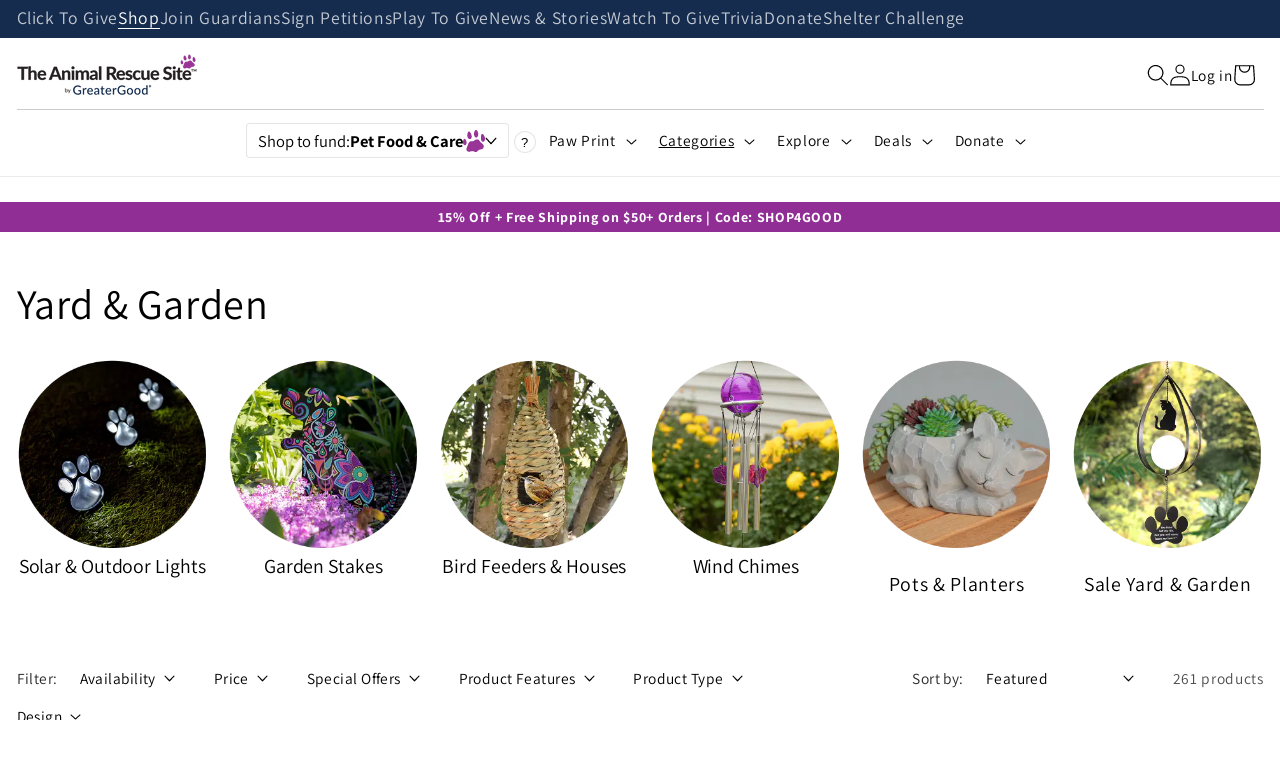

--- FILE ---
content_type: text/css
request_url: https://theanimalrescuesite.com/cdn/shop/t/57/assets/quantity-popover.css?v=153075665213740339621713370918
body_size: 82
content:
quantity-popover{position:relative;display:block}quantity-popover volume-pricing li:nth-child(odd){background:rgba(var(--color-foreground),.03)}quantity-popover volume-pricing li{font-size:1.4rem;letter-spacing:.06rem;padding:.6rem .8rem;display:flex;justify-content:space-between}.quantity-popover__info.global-settings-popup{width:100%;z-index:2;position:absolute;background-color:rgb(var(--color-background));max-width:36rem}.quantity-popover__info .button-close,.variant-remove-total quick-order-list-remove-all-button .button,.quick-order-list-total__confirmation quick-order-list-remove-all-button .button,quantity-popover quick-order-list-remove-button .button{--shadow-opacity: 0;--border-opacity: 0}.quantity-popover__info-button{display:flex;align-items:center;margin:0 .4rem 0 0;min-width:1.5rem;min-height:1.5rem;--shadow-opacity: 0;--border-opacity: 0}.quantity-popover__info-button--icon-with-label{align-items:flex-start;text-align:left}.quantity-popover__info-button--icon-with-label svg{flex-shrink:0}.quantity-popover__info-button--open{text-decoration:underline}.quantity-popover__info-button span{padding-left:1rem}@media screen and (max-width: 989px){.quantity-popover__info.global-settings-popup{left:0}.quantity-popover__info-button{padding-left:0}}.quantity-popover__info .quantity__rules{margin-top:1.2rem;margin-bottom:1rem}.quantity-popover__info .volume-pricing-label{display:block;margin-left:1.2rem;margin-top:1.2rem;font-size:1.2rem}.quantity-popover__info .button{width:3.2rem;height:3.2rem;position:absolute;top:.4rem;right:0;padding:0 1.2rem 0 0;display:flex;justify-content:flex-end}.quantity-popover__info .volume-pricing-label~.button{top:-.2rem}.quantity-popover__info .button .icon{width:1.5rem;height:1.5rem}quantity-popover volume-pricing{margin-top:1.2rem;display:block}quantity-popover .quantity__rules span:first-of-type{display:block}.quantity-popover-container{display:flex;padding:.5rem .5rem .5rem 0}.quantity-popover-container:not(.quantity-popover-container--hover){align-items:center}@media screen and (min-width: 990px){.quantity-popover-container--hover:hover{background-color:rgba(var(--color-foreground),.03);border-radius:var(--inputs-radius-outset)}.quantity-popover-container--empty{margin-right:2.7rem}.quantity-popover__info.global-settings-popup{width:27rem}.quantity-popover-container{width:auto;max-width:20rem}.quantity-popover__info.global-settings-popup{transform:translateY(1rem)}}quantity-popover:has(.quantity__input:focus-visible) .quantity-popover__info{display:block}quantity-popover .quantity{background:rgb(var(--color-background))}quantity-popover .quantity__rules{margin-left:.8rem}quantity-popover .quantity__rules .divider:nth-child(2):before{content:none}quantity-popover .quantity__button:not(:focus-visible):not(.focused),quantity-popover .quantity__input:not(:focus-visible):not(.focused){background-color:initial}
/*# sourceMappingURL=/cdn/shop/t/57/assets/quantity-popover.css.map?v=153075665213740339621713370918 */


--- FILE ---
content_type: text/css
request_url: https://a.shgcdn2.com/css-2025-08-04-5653/68c083e01549c22c56148dc8_68c083e01549c22c56148dd4.css
body_size: 3279
content:
.shg-row{display:flex;flex-wrap:wrap;min-height:inherit;max-height:inherit;justify-content:space-between}.shg-row>*{min-height:inherit;max-height:inherit}[class*=shg-c-xs],[class*=shg-c-sm],[class*=shg-c-md],[class*=shg-c-lg]{position:relative}.shg-row>div:empty{display:block}@media (min-width: 0px){[id="s-58e216a8-74cd-4efb-9000-d9b54fbfab76"]>.shg-row>.shg-c-xs-6{width:calc(50% - 10.0px)}}@media (min-width: 768px){[id="s-58e216a8-74cd-4efb-9000-d9b54fbfab76"]>.shg-row>.shg-c-sm-2{width:calc(16.666666666666668% - 16.666666666666668px)}}@media (min-width: 992px){[id="s-58e216a8-74cd-4efb-9000-d9b54fbfab76"]>.shg-row>.shg-c-md-2{width:calc(16.666666666666668% - 16.666666666666668px)}}@media (min-width: 1200px){[id="s-58e216a8-74cd-4efb-9000-d9b54fbfab76"]>.shg-row>.shg-c-lg-2{width:calc(16.666666666666668% - 16.666666666666668px)}}.shg-box{position:relative;display:flex;width:100%;flex-direction:column;flex:1 1 auto}.shg-box>.shg-box-content{z-index:4;position:relative}.shg-box-vertical-align-wrapper,.shg-box-vertical-center-wrapper{display:flex;width:100%}.shg-box-vertical-align-top{justify-content:flex-start}.shg-box-vertical-align-center,.shg-box-vertical-center{justify-content:center}.shg-box-vertical-align-bottom{justify-content:flex-end}.shg-box-overlay{position:absolute;top:0;left:0;right:0;bottom:0;z-index:3;pointer-events:none}.shg-box-video-wrapper{position:absolute;top:0;left:0;right:0;bottom:0;overflow:hidden}#s-aa198d35-7818-4112-bfb2-cee0c8369676{min-height:50px}#s-aa198d35-7818-4112-bfb2-cee0c8369676>.shg-box-overlay{background-color:#fff;opacity:0;display:block}#s-aa198d35-7818-4112-bfb2-cee0c8369676{cursor:pointer}#s-aa198d35-7818-4112-bfb2-cee0c8369676.shg-box.shg-c{justify-content:center}.shg-align-container{box-sizing:border-box}.shg-image-content-wrapper{position:relative;height:100%;width:100%}.shogun-image-container.shg-align-left{text-align:left}.shogun-image-container.shg-align-center{text-align:center}.shogun-image-container.shg-align-right{text-align:right}.shogun-image-linked{cursor:pointer}.shogun-image-overlay{position:absolute;top:0;left:0;bottom:0;right:0;display:flex;flex-direction:column;padding:20px;align-items:center;justify-content:center;pointer-events:none}.shogun-image-overlay.shg-top-left{align-items:flex-start;justify-content:flex-start}.shogun-image-overlay.shg-top-center{align-items:flex-start;justify-content:center}.shogun-image-overlay.shg-top-right{align-items:flex-start;justify-content:flex-end}.shogun-image-overlay.shg-middle-left{align-items:center;justify-content:flex-start}.shogun-image-overlay.shg-middle-center{align-items:center;justify-content:center}.shogun-image-overlay.shg-middle-right{align-items:center;justify-content:flex-end}.shogun-image-overlay.shg-bottom-left{align-items:flex-end;justify-content:flex-start}.shogun-image-overlay.shg-bottom-center{align-items:flex-end;justify-content:center}.shogun-image-overlay.shg-bottom-right{align-items:flex-end;justify-content:flex-end}.shogun-image-overlay p{margin:0;padding:0;line-height:normal}.shogun-image-cover{-o-object-fit:cover;object-fit:cover;font-family:"object-fit: cover;";width:100%}.shogun-image-contain{font-family:"object-fit: contain;";-o-object-fit:contain;object-fit:contain;width:100%}.shogun-image-link{display:block;min-height:inherit;max-height:inherit;height:inherit;position:relative}img.shogun-image{display:block;margin:0 auto;max-width:100%}.shg-imageV2-content{text-align:initial}.shogun-image-content{display:flex;flex-direction:column;position:absolute;top:50%;left:50%;transform:translate(-50%, -50%);z-index:10;min-width:100%;min-height:100%;align-items:stretch}.shogun-image-content-linked,.shogun-image-content-not-linked{pointer-events:none}.shogun-image-content-not-linked>div{pointer-events:auto}.shogun-image-content-linked a,.shogun-image-content-linked button,.shogun-image-content-linked iframe,.shogun-image-content-linked .shg-box-linked{pointer-events:auto}.shogun-image-content-top{align-items:flex-start}.shogun-image-content-center{align-items:center}.shogun-image-content-bottom{align-items:flex-end}.shg-image-content-wrapper .shogun-image.hover~*{z-index:1}.shogun-image-content>*{flex-shrink:0;width:100%}#s-b5bb239d-a73d-4c89-8e7b-8bbdeabe0e1f{max-width:300px;text-align:center}#s-b5bb239d-a73d-4c89-8e7b-8bbdeabe0e1f{margin:0 !important;overflow:visible}#s-b5bb239d-a73d-4c89-8e7b-8bbdeabe0e1f-root{position:relative;display:grid;grid-template-columns:1fr;grid-template-rows:1fr;grid-column-gap:0px;grid-row-gap:0px;overflow:visible}.shg-image-margin-container-s-b5bb239d-a73d-4c89-8e7b-8bbdeabe0e1f{overflow:visible;grid-column:1;grid-row:1}.shg-image-content-margin-container-s-b5bb239d-a73d-4c89-8e7b-8bbdeabe0e1f{pointer-events:none;grid-column:1;grid-row:1}img.s-b5bb239d-a73d-4c89-8e7b-8bbdeabe0e1f.shogun-image{max-height:300px}.s-b5bb239d-a73d-4c89-8e7b-8bbdeabe0e1f .shogun-image-content{justify-content:center}.s-b5bb239d-a73d-4c89-8e7b-8bbdeabe0e1f.shg-align-container{display:flex;justify-content:center}.s-b5bb239d-a73d-4c89-8e7b-8bbdeabe0e1f.shogun-image-container{display:inline-block;box-sizing:border-box}#s-b5bb239d-a73d-4c89-8e7b-8bbdeabe0e1f.shogun-image{box-sizing:border-box}@media (min-width: 1200px){#s-b5bb239d-a73d-4c89-8e7b-8bbdeabe0e1f{margin:0 !important;overflow:visible}#s-b5bb239d-a73d-4c89-8e7b-8bbdeabe0e1f-root{position:relative;display:grid;grid-template-columns:1fr;grid-template-rows:1fr;grid-column-gap:0px;grid-row-gap:0px;overflow:visible}.shg-image-margin-container-s-b5bb239d-a73d-4c89-8e7b-8bbdeabe0e1f{overflow:visible;grid-column:1;grid-row:1}.shg-image-content-margin-container-s-b5bb239d-a73d-4c89-8e7b-8bbdeabe0e1f{pointer-events:none;grid-column:1;grid-row:1}img.s-b5bb239d-a73d-4c89-8e7b-8bbdeabe0e1f.shogun-image{max-height:300px}.s-b5bb239d-a73d-4c89-8e7b-8bbdeabe0e1f .shogun-image-content{justify-content:center}.s-b5bb239d-a73d-4c89-8e7b-8bbdeabe0e1f.shg-align-container{display:flex;justify-content:center}.s-b5bb239d-a73d-4c89-8e7b-8bbdeabe0e1f.shogun-image-container{display:inline-block;box-sizing:border-box}#s-b5bb239d-a73d-4c89-8e7b-8bbdeabe0e1f.shogun-image{box-sizing:border-box}}@media (min-width: 992px) and (max-width: 1199px){#s-b5bb239d-a73d-4c89-8e7b-8bbdeabe0e1f{margin:0 !important;overflow:visible}#s-b5bb239d-a73d-4c89-8e7b-8bbdeabe0e1f-root{position:relative;display:grid;grid-template-columns:1fr;grid-template-rows:1fr;grid-column-gap:0px;grid-row-gap:0px;overflow:visible}.shg-image-margin-container-s-b5bb239d-a73d-4c89-8e7b-8bbdeabe0e1f{overflow:visible;grid-column:1;grid-row:1}.shg-image-content-margin-container-s-b5bb239d-a73d-4c89-8e7b-8bbdeabe0e1f{pointer-events:none;grid-column:1;grid-row:1}img.s-b5bb239d-a73d-4c89-8e7b-8bbdeabe0e1f.shogun-image{max-height:300px}.s-b5bb239d-a73d-4c89-8e7b-8bbdeabe0e1f .shogun-image-content{justify-content:center}.s-b5bb239d-a73d-4c89-8e7b-8bbdeabe0e1f.shg-align-container{display:flex;justify-content:center}.s-b5bb239d-a73d-4c89-8e7b-8bbdeabe0e1f.shogun-image-container{display:inline-block;box-sizing:border-box}#s-b5bb239d-a73d-4c89-8e7b-8bbdeabe0e1f.shogun-image{box-sizing:border-box}}@media (min-width: 768px) and (max-width: 991px){#s-b5bb239d-a73d-4c89-8e7b-8bbdeabe0e1f{margin:0 !important;overflow:visible}#s-b5bb239d-a73d-4c89-8e7b-8bbdeabe0e1f-root{position:relative;display:grid;grid-template-columns:1fr;grid-template-rows:1fr;grid-column-gap:0px;grid-row-gap:0px;overflow:visible}.shg-image-margin-container-s-b5bb239d-a73d-4c89-8e7b-8bbdeabe0e1f{overflow:visible;grid-column:1;grid-row:1}.shg-image-content-margin-container-s-b5bb239d-a73d-4c89-8e7b-8bbdeabe0e1f{pointer-events:none;grid-column:1;grid-row:1}img.s-b5bb239d-a73d-4c89-8e7b-8bbdeabe0e1f.shogun-image{max-height:300px}.s-b5bb239d-a73d-4c89-8e7b-8bbdeabe0e1f .shogun-image-content{justify-content:center}.s-b5bb239d-a73d-4c89-8e7b-8bbdeabe0e1f.shg-align-container{display:flex;justify-content:center}.s-b5bb239d-a73d-4c89-8e7b-8bbdeabe0e1f.shogun-image-container{display:inline-block;box-sizing:border-box}#s-b5bb239d-a73d-4c89-8e7b-8bbdeabe0e1f.shogun-image{box-sizing:border-box}}@media (max-width: 767px){#s-b5bb239d-a73d-4c89-8e7b-8bbdeabe0e1f{margin:0 !important;overflow:visible}#s-b5bb239d-a73d-4c89-8e7b-8bbdeabe0e1f-root{position:relative;display:grid;grid-template-columns:1fr;grid-template-rows:1fr;grid-column-gap:0px;grid-row-gap:0px;overflow:visible}.shg-image-margin-container-s-b5bb239d-a73d-4c89-8e7b-8bbdeabe0e1f{overflow:visible;grid-column:1;grid-row:1}.shg-image-content-margin-container-s-b5bb239d-a73d-4c89-8e7b-8bbdeabe0e1f{pointer-events:none;grid-column:1;grid-row:1}img.s-b5bb239d-a73d-4c89-8e7b-8bbdeabe0e1f.shogun-image{max-height:300px}.s-b5bb239d-a73d-4c89-8e7b-8bbdeabe0e1f .shogun-image-content{justify-content:center}.s-b5bb239d-a73d-4c89-8e7b-8bbdeabe0e1f.shg-align-container{display:flex;justify-content:center}.s-b5bb239d-a73d-4c89-8e7b-8bbdeabe0e1f.shogun-image-container{display:inline-block;box-sizing:border-box}#s-b5bb239d-a73d-4c89-8e7b-8bbdeabe0e1f.shogun-image{box-sizing:border-box}}.shg-rich-text{overflow-wrap:break-word}.shg-rich-text img{margin:0 20px}@media (max-width: 768px){.shg-rich-text img{display:block;float:none !important;margin:0 auto}}.shg-default-text-content *:first-child{margin-top:0}.shg-default-text-content{text-align:left}.shg-default-text-content p,.shg-default-text-content h1,.shg-default-text-content h2,.shg-default-text-content h3,.shg-default-text-content h4,.shg-default-text-content h5,.shg-default-text-content h6,.shg-default-text-content address,.shg-default-text-content pre,.shg-default-text-content div,.shg-default-text-content ol,.shg-default-text-content ul{background-color:transparent;border:0;border-radius:0;color:#000000;font-family:inherit;font-style:normal;margin-bottom:0;padding:0;text-align:left;text-transform:none}.shg-default-text-content a{background-color:inherit;color:inherit;cursor:pointer;font-family:inherit;font-style:inherit;text-decoration:underline;text-transform:inherit}.shg-default-text-content strong,.shg-default-text-content em{background-color:inherit;color:inherit;font-family:inherit;font-size:inherit;letter-spacing:inherit;line-height:inherit;text-align:inherit;text-transform:inherit}.shg-default-text-content em{font-weight:inherit}.shg-default-text-content strong{font-style:inherit;font-weight:700}.shg-default-text-content ::-moz-selection, .shg-default-text-content *::-moz-selection{background:#accef7}.shg-default-text-content ::selection,.shg-default-text-content *::selection{background:#accef7}.shg-default-text-content p{font-size:1em;letter-spacing:-0.005em;line-height:1.714;margin-top:0.6em}.shg-default-text-content h1{font-size:1.714em;font-weight:500;letter-spacing:-0.01em;line-height:1.166;margin-top:0.67em}.shg-default-text-content h2{font-size:1.43em;font-weight:500;letter-spacing:-0.01em;line-height:1.2;margin-top:0.83em}.shg-default-text-content h3{font-size:1.142em;font-weight:500;letter-spacing:-0.008em;line-height:1.5;margin-top:1em}.shg-default-text-content h4{font-size:1em;font-weight:600;letter-spacing:-0.006em;line-height:1.428;margin-top:1.33em}.shg-default-text-content h5{font-size:0.857em;font-weight:600;letter-spacing:-0.003em;line-height:1.333;margin-top:1.43em}.shg-default-text-content h6{font-size:0.785em;font-weight:600;letter-spacing:-0.003em;line-height:1.454;margin-top:1.42em;text-transform:uppercase}.shg-default-text-content ul{list-style:disc}.shg-default-text-content ol{list-style:decimal}.shg-default-text-content ul,.shg-default-text-content ol{margin-block-end:1em;margin-block-start:1em;margin-bottom:0;margin-inline-end:0;margin-inline-start:0;margin-top:0;padding-inline-start:40px}.shg-default-text-content li{font-size:1em;font-weight:normal;letter-spacing:-0.005em;line-height:1;list-style:inherit;margin-top:0.67em}.shg-default-text-content pre{font-family:monospace;font-size:1em;font-weight:normal;letter-spacing:-0.005em;line-height:1.714;margin-top:1em;white-space:pre-wrap;word-break:normal}.shg-default-text-content address{font-size:1em;font-style:italic;font-weight:normal;letter-spacing:-0.005em;line-height:1.714;margin-top:0}.shg-default-text-content div{font-size:1em;font-weight:normal;letter-spacing:-0.005em;line-height:1.714;margin-bottom:0;margin-top:0.67em}#s-c89d64ad-efa8-40f7-a9ef-c7d44588de9d{min-height:50px}#s-c89d64ad-efa8-40f7-a9ef-c7d44588de9d>.shg-box-overlay{background-color:#fff;opacity:0;display:block}#s-c89d64ad-efa8-40f7-a9ef-c7d44588de9d{cursor:pointer}#s-c89d64ad-efa8-40f7-a9ef-c7d44588de9d.shg-box.shg-c{justify-content:center}#s-92856808-f294-4f8e-8c14-3077e74ebfd0{max-width:300px;text-align:center}#s-92856808-f294-4f8e-8c14-3077e74ebfd0{margin:0 !important;overflow:visible}#s-92856808-f294-4f8e-8c14-3077e74ebfd0-root{position:relative;display:grid;grid-template-columns:1fr;grid-template-rows:1fr;grid-column-gap:0px;grid-row-gap:0px;overflow:visible}.shg-image-margin-container-s-92856808-f294-4f8e-8c14-3077e74ebfd0{overflow:visible;grid-column:1;grid-row:1}.shg-image-content-margin-container-s-92856808-f294-4f8e-8c14-3077e74ebfd0{pointer-events:none;grid-column:1;grid-row:1}img.s-92856808-f294-4f8e-8c14-3077e74ebfd0.shogun-image{max-height:300px}.s-92856808-f294-4f8e-8c14-3077e74ebfd0 .shogun-image-content{justify-content:center}.s-92856808-f294-4f8e-8c14-3077e74ebfd0.shg-align-container{display:flex;justify-content:center}.s-92856808-f294-4f8e-8c14-3077e74ebfd0.shogun-image-container{display:inline-block;box-sizing:border-box}#s-92856808-f294-4f8e-8c14-3077e74ebfd0.shogun-image{box-sizing:border-box}@media (min-width: 1200px){#s-92856808-f294-4f8e-8c14-3077e74ebfd0{margin:0 !important;overflow:visible}#s-92856808-f294-4f8e-8c14-3077e74ebfd0-root{position:relative;display:grid;grid-template-columns:1fr;grid-template-rows:1fr;grid-column-gap:0px;grid-row-gap:0px;overflow:visible}.shg-image-margin-container-s-92856808-f294-4f8e-8c14-3077e74ebfd0{overflow:visible;grid-column:1;grid-row:1}.shg-image-content-margin-container-s-92856808-f294-4f8e-8c14-3077e74ebfd0{pointer-events:none;grid-column:1;grid-row:1}img.s-92856808-f294-4f8e-8c14-3077e74ebfd0.shogun-image{max-height:300px}.s-92856808-f294-4f8e-8c14-3077e74ebfd0 .shogun-image-content{justify-content:center}.s-92856808-f294-4f8e-8c14-3077e74ebfd0.shg-align-container{display:flex;justify-content:center}.s-92856808-f294-4f8e-8c14-3077e74ebfd0.shogun-image-container{display:inline-block;box-sizing:border-box}#s-92856808-f294-4f8e-8c14-3077e74ebfd0.shogun-image{box-sizing:border-box}}@media (min-width: 992px) and (max-width: 1199px){#s-92856808-f294-4f8e-8c14-3077e74ebfd0{margin:0 !important;overflow:visible}#s-92856808-f294-4f8e-8c14-3077e74ebfd0-root{position:relative;display:grid;grid-template-columns:1fr;grid-template-rows:1fr;grid-column-gap:0px;grid-row-gap:0px;overflow:visible}.shg-image-margin-container-s-92856808-f294-4f8e-8c14-3077e74ebfd0{overflow:visible;grid-column:1;grid-row:1}.shg-image-content-margin-container-s-92856808-f294-4f8e-8c14-3077e74ebfd0{pointer-events:none;grid-column:1;grid-row:1}img.s-92856808-f294-4f8e-8c14-3077e74ebfd0.shogun-image{max-height:300px}.s-92856808-f294-4f8e-8c14-3077e74ebfd0 .shogun-image-content{justify-content:center}.s-92856808-f294-4f8e-8c14-3077e74ebfd0.shg-align-container{display:flex;justify-content:center}.s-92856808-f294-4f8e-8c14-3077e74ebfd0.shogun-image-container{display:inline-block;box-sizing:border-box}#s-92856808-f294-4f8e-8c14-3077e74ebfd0.shogun-image{box-sizing:border-box}}@media (min-width: 768px) and (max-width: 991px){#s-92856808-f294-4f8e-8c14-3077e74ebfd0{margin:0 !important;overflow:visible}#s-92856808-f294-4f8e-8c14-3077e74ebfd0-root{position:relative;display:grid;grid-template-columns:1fr;grid-template-rows:1fr;grid-column-gap:0px;grid-row-gap:0px;overflow:visible}.shg-image-margin-container-s-92856808-f294-4f8e-8c14-3077e74ebfd0{overflow:visible;grid-column:1;grid-row:1}.shg-image-content-margin-container-s-92856808-f294-4f8e-8c14-3077e74ebfd0{pointer-events:none;grid-column:1;grid-row:1}img.s-92856808-f294-4f8e-8c14-3077e74ebfd0.shogun-image{max-height:300px}.s-92856808-f294-4f8e-8c14-3077e74ebfd0 .shogun-image-content{justify-content:center}.s-92856808-f294-4f8e-8c14-3077e74ebfd0.shg-align-container{display:flex;justify-content:center}.s-92856808-f294-4f8e-8c14-3077e74ebfd0.shogun-image-container{display:inline-block;box-sizing:border-box}#s-92856808-f294-4f8e-8c14-3077e74ebfd0.shogun-image{box-sizing:border-box}}@media (max-width: 767px){#s-92856808-f294-4f8e-8c14-3077e74ebfd0{margin:0 !important;overflow:visible}#s-92856808-f294-4f8e-8c14-3077e74ebfd0-root{position:relative;display:grid;grid-template-columns:1fr;grid-template-rows:1fr;grid-column-gap:0px;grid-row-gap:0px;overflow:visible}.shg-image-margin-container-s-92856808-f294-4f8e-8c14-3077e74ebfd0{overflow:visible;grid-column:1;grid-row:1}.shg-image-content-margin-container-s-92856808-f294-4f8e-8c14-3077e74ebfd0{pointer-events:none;grid-column:1;grid-row:1}img.s-92856808-f294-4f8e-8c14-3077e74ebfd0.shogun-image{max-height:300px}.s-92856808-f294-4f8e-8c14-3077e74ebfd0 .shogun-image-content{justify-content:center}.s-92856808-f294-4f8e-8c14-3077e74ebfd0.shg-align-container{display:flex;justify-content:center}.s-92856808-f294-4f8e-8c14-3077e74ebfd0.shogun-image-container{display:inline-block;box-sizing:border-box}#s-92856808-f294-4f8e-8c14-3077e74ebfd0.shogun-image{box-sizing:border-box}}#s-3257ae34-e733-44b1-83bb-6b1a3e3b662e{min-height:50px}#s-3257ae34-e733-44b1-83bb-6b1a3e3b662e>.shg-box-overlay{background-color:#fff;opacity:0;display:block}#s-3257ae34-e733-44b1-83bb-6b1a3e3b662e{cursor:pointer}#s-3257ae34-e733-44b1-83bb-6b1a3e3b662e.shg-box.shg-c{justify-content:center}#s-11ef9cc9-f394-4aa6-bfad-d362d9354e0c{max-width:300px;text-align:center}#s-11ef9cc9-f394-4aa6-bfad-d362d9354e0c{margin:0 !important;overflow:visible}#s-11ef9cc9-f394-4aa6-bfad-d362d9354e0c-root{position:relative;display:grid;grid-template-columns:1fr;grid-template-rows:1fr;grid-column-gap:0px;grid-row-gap:0px;overflow:visible}.shg-image-margin-container-s-11ef9cc9-f394-4aa6-bfad-d362d9354e0c{overflow:visible;grid-column:1;grid-row:1}.shg-image-content-margin-container-s-11ef9cc9-f394-4aa6-bfad-d362d9354e0c{pointer-events:none;grid-column:1;grid-row:1}img.s-11ef9cc9-f394-4aa6-bfad-d362d9354e0c.shogun-image{max-height:300px}.s-11ef9cc9-f394-4aa6-bfad-d362d9354e0c .shogun-image-content{justify-content:center}.s-11ef9cc9-f394-4aa6-bfad-d362d9354e0c.shg-align-container{display:flex;justify-content:center}.s-11ef9cc9-f394-4aa6-bfad-d362d9354e0c.shogun-image-container{display:inline-block;box-sizing:border-box}#s-11ef9cc9-f394-4aa6-bfad-d362d9354e0c.shogun-image{box-sizing:border-box}@media (min-width: 1200px){#s-11ef9cc9-f394-4aa6-bfad-d362d9354e0c{margin:0 !important;overflow:visible}#s-11ef9cc9-f394-4aa6-bfad-d362d9354e0c-root{position:relative;display:grid;grid-template-columns:1fr;grid-template-rows:1fr;grid-column-gap:0px;grid-row-gap:0px;overflow:visible}.shg-image-margin-container-s-11ef9cc9-f394-4aa6-bfad-d362d9354e0c{overflow:visible;grid-column:1;grid-row:1}.shg-image-content-margin-container-s-11ef9cc9-f394-4aa6-bfad-d362d9354e0c{pointer-events:none;grid-column:1;grid-row:1}img.s-11ef9cc9-f394-4aa6-bfad-d362d9354e0c.shogun-image{max-height:300px}.s-11ef9cc9-f394-4aa6-bfad-d362d9354e0c .shogun-image-content{justify-content:center}.s-11ef9cc9-f394-4aa6-bfad-d362d9354e0c.shg-align-container{display:flex;justify-content:center}.s-11ef9cc9-f394-4aa6-bfad-d362d9354e0c.shogun-image-container{display:inline-block;box-sizing:border-box}#s-11ef9cc9-f394-4aa6-bfad-d362d9354e0c.shogun-image{box-sizing:border-box}}@media (min-width: 992px) and (max-width: 1199px){#s-11ef9cc9-f394-4aa6-bfad-d362d9354e0c{margin:0 !important;overflow:visible}#s-11ef9cc9-f394-4aa6-bfad-d362d9354e0c-root{position:relative;display:grid;grid-template-columns:1fr;grid-template-rows:1fr;grid-column-gap:0px;grid-row-gap:0px;overflow:visible}.shg-image-margin-container-s-11ef9cc9-f394-4aa6-bfad-d362d9354e0c{overflow:visible;grid-column:1;grid-row:1}.shg-image-content-margin-container-s-11ef9cc9-f394-4aa6-bfad-d362d9354e0c{pointer-events:none;grid-column:1;grid-row:1}img.s-11ef9cc9-f394-4aa6-bfad-d362d9354e0c.shogun-image{max-height:300px}.s-11ef9cc9-f394-4aa6-bfad-d362d9354e0c .shogun-image-content{justify-content:center}.s-11ef9cc9-f394-4aa6-bfad-d362d9354e0c.shg-align-container{display:flex;justify-content:center}.s-11ef9cc9-f394-4aa6-bfad-d362d9354e0c.shogun-image-container{display:inline-block;box-sizing:border-box}#s-11ef9cc9-f394-4aa6-bfad-d362d9354e0c.shogun-image{box-sizing:border-box}}@media (min-width: 768px) and (max-width: 991px){#s-11ef9cc9-f394-4aa6-bfad-d362d9354e0c{margin:0 !important;overflow:visible}#s-11ef9cc9-f394-4aa6-bfad-d362d9354e0c-root{position:relative;display:grid;grid-template-columns:1fr;grid-template-rows:1fr;grid-column-gap:0px;grid-row-gap:0px;overflow:visible}.shg-image-margin-container-s-11ef9cc9-f394-4aa6-bfad-d362d9354e0c{overflow:visible;grid-column:1;grid-row:1}.shg-image-content-margin-container-s-11ef9cc9-f394-4aa6-bfad-d362d9354e0c{pointer-events:none;grid-column:1;grid-row:1}img.s-11ef9cc9-f394-4aa6-bfad-d362d9354e0c.shogun-image{max-height:300px}.s-11ef9cc9-f394-4aa6-bfad-d362d9354e0c .shogun-image-content{justify-content:center}.s-11ef9cc9-f394-4aa6-bfad-d362d9354e0c.shg-align-container{display:flex;justify-content:center}.s-11ef9cc9-f394-4aa6-bfad-d362d9354e0c.shogun-image-container{display:inline-block;box-sizing:border-box}#s-11ef9cc9-f394-4aa6-bfad-d362d9354e0c.shogun-image{box-sizing:border-box}}@media (max-width: 767px){#s-11ef9cc9-f394-4aa6-bfad-d362d9354e0c{margin:0 !important;overflow:visible}#s-11ef9cc9-f394-4aa6-bfad-d362d9354e0c-root{position:relative;display:grid;grid-template-columns:1fr;grid-template-rows:1fr;grid-column-gap:0px;grid-row-gap:0px;overflow:visible}.shg-image-margin-container-s-11ef9cc9-f394-4aa6-bfad-d362d9354e0c{overflow:visible;grid-column:1;grid-row:1}.shg-image-content-margin-container-s-11ef9cc9-f394-4aa6-bfad-d362d9354e0c{pointer-events:none;grid-column:1;grid-row:1}img.s-11ef9cc9-f394-4aa6-bfad-d362d9354e0c.shogun-image{max-height:300px}.s-11ef9cc9-f394-4aa6-bfad-d362d9354e0c .shogun-image-content{justify-content:center}.s-11ef9cc9-f394-4aa6-bfad-d362d9354e0c.shg-align-container{display:flex;justify-content:center}.s-11ef9cc9-f394-4aa6-bfad-d362d9354e0c.shogun-image-container{display:inline-block;box-sizing:border-box}#s-11ef9cc9-f394-4aa6-bfad-d362d9354e0c.shogun-image{box-sizing:border-box}}#s-e22844eb-058c-43e0-bda8-b0fc223c7f61{min-height:50px}#s-e22844eb-058c-43e0-bda8-b0fc223c7f61>.shg-box-overlay{background-color:#fff;opacity:0;display:block}#s-e22844eb-058c-43e0-bda8-b0fc223c7f61{cursor:pointer}#s-e22844eb-058c-43e0-bda8-b0fc223c7f61.shg-box.shg-c{justify-content:center}#s-a25f1a2a-83ce-4905-ab8f-0fae9d4461aa{max-width:300px;text-align:center}#s-a25f1a2a-83ce-4905-ab8f-0fae9d4461aa{margin:0 !important;overflow:visible}#s-a25f1a2a-83ce-4905-ab8f-0fae9d4461aa-root{position:relative;display:grid;grid-template-columns:1fr;grid-template-rows:1fr;grid-column-gap:0px;grid-row-gap:0px;overflow:visible}.shg-image-margin-container-s-a25f1a2a-83ce-4905-ab8f-0fae9d4461aa{overflow:visible;grid-column:1;grid-row:1}.shg-image-content-margin-container-s-a25f1a2a-83ce-4905-ab8f-0fae9d4461aa{pointer-events:none;grid-column:1;grid-row:1}img.s-a25f1a2a-83ce-4905-ab8f-0fae9d4461aa.shogun-image{max-height:300px}.s-a25f1a2a-83ce-4905-ab8f-0fae9d4461aa .shogun-image-content{justify-content:center}.s-a25f1a2a-83ce-4905-ab8f-0fae9d4461aa.shg-align-container{display:flex;justify-content:center}.s-a25f1a2a-83ce-4905-ab8f-0fae9d4461aa.shogun-image-container{display:inline-block;box-sizing:border-box}#s-a25f1a2a-83ce-4905-ab8f-0fae9d4461aa.shogun-image{box-sizing:border-box}@media (min-width: 1200px){#s-a25f1a2a-83ce-4905-ab8f-0fae9d4461aa{margin:0 !important;overflow:visible}#s-a25f1a2a-83ce-4905-ab8f-0fae9d4461aa-root{position:relative;display:grid;grid-template-columns:1fr;grid-template-rows:1fr;grid-column-gap:0px;grid-row-gap:0px;overflow:visible}.shg-image-margin-container-s-a25f1a2a-83ce-4905-ab8f-0fae9d4461aa{overflow:visible;grid-column:1;grid-row:1}.shg-image-content-margin-container-s-a25f1a2a-83ce-4905-ab8f-0fae9d4461aa{pointer-events:none;grid-column:1;grid-row:1}img.s-a25f1a2a-83ce-4905-ab8f-0fae9d4461aa.shogun-image{max-height:300px}.s-a25f1a2a-83ce-4905-ab8f-0fae9d4461aa .shogun-image-content{justify-content:center}.s-a25f1a2a-83ce-4905-ab8f-0fae9d4461aa.shg-align-container{display:flex;justify-content:center}.s-a25f1a2a-83ce-4905-ab8f-0fae9d4461aa.shogun-image-container{display:inline-block;box-sizing:border-box}#s-a25f1a2a-83ce-4905-ab8f-0fae9d4461aa.shogun-image{box-sizing:border-box}}@media (min-width: 992px) and (max-width: 1199px){#s-a25f1a2a-83ce-4905-ab8f-0fae9d4461aa{margin:0 !important;overflow:visible}#s-a25f1a2a-83ce-4905-ab8f-0fae9d4461aa-root{position:relative;display:grid;grid-template-columns:1fr;grid-template-rows:1fr;grid-column-gap:0px;grid-row-gap:0px;overflow:visible}.shg-image-margin-container-s-a25f1a2a-83ce-4905-ab8f-0fae9d4461aa{overflow:visible;grid-column:1;grid-row:1}.shg-image-content-margin-container-s-a25f1a2a-83ce-4905-ab8f-0fae9d4461aa{pointer-events:none;grid-column:1;grid-row:1}img.s-a25f1a2a-83ce-4905-ab8f-0fae9d4461aa.shogun-image{max-height:300px}.s-a25f1a2a-83ce-4905-ab8f-0fae9d4461aa .shogun-image-content{justify-content:center}.s-a25f1a2a-83ce-4905-ab8f-0fae9d4461aa.shg-align-container{display:flex;justify-content:center}.s-a25f1a2a-83ce-4905-ab8f-0fae9d4461aa.shogun-image-container{display:inline-block;box-sizing:border-box}#s-a25f1a2a-83ce-4905-ab8f-0fae9d4461aa.shogun-image{box-sizing:border-box}}@media (min-width: 768px) and (max-width: 991px){#s-a25f1a2a-83ce-4905-ab8f-0fae9d4461aa{margin:0 !important;overflow:visible}#s-a25f1a2a-83ce-4905-ab8f-0fae9d4461aa-root{position:relative;display:grid;grid-template-columns:1fr;grid-template-rows:1fr;grid-column-gap:0px;grid-row-gap:0px;overflow:visible}.shg-image-margin-container-s-a25f1a2a-83ce-4905-ab8f-0fae9d4461aa{overflow:visible;grid-column:1;grid-row:1}.shg-image-content-margin-container-s-a25f1a2a-83ce-4905-ab8f-0fae9d4461aa{pointer-events:none;grid-column:1;grid-row:1}img.s-a25f1a2a-83ce-4905-ab8f-0fae9d4461aa.shogun-image{max-height:300px}.s-a25f1a2a-83ce-4905-ab8f-0fae9d4461aa .shogun-image-content{justify-content:center}.s-a25f1a2a-83ce-4905-ab8f-0fae9d4461aa.shg-align-container{display:flex;justify-content:center}.s-a25f1a2a-83ce-4905-ab8f-0fae9d4461aa.shogun-image-container{display:inline-block;box-sizing:border-box}#s-a25f1a2a-83ce-4905-ab8f-0fae9d4461aa.shogun-image{box-sizing:border-box}}@media (max-width: 767px){#s-a25f1a2a-83ce-4905-ab8f-0fae9d4461aa{margin:0 !important;overflow:visible}#s-a25f1a2a-83ce-4905-ab8f-0fae9d4461aa-root{position:relative;display:grid;grid-template-columns:1fr;grid-template-rows:1fr;grid-column-gap:0px;grid-row-gap:0px;overflow:visible}.shg-image-margin-container-s-a25f1a2a-83ce-4905-ab8f-0fae9d4461aa{overflow:visible;grid-column:1;grid-row:1}.shg-image-content-margin-container-s-a25f1a2a-83ce-4905-ab8f-0fae9d4461aa{pointer-events:none;grid-column:1;grid-row:1}img.s-a25f1a2a-83ce-4905-ab8f-0fae9d4461aa.shogun-image{max-height:300px}.s-a25f1a2a-83ce-4905-ab8f-0fae9d4461aa .shogun-image-content{justify-content:center}.s-a25f1a2a-83ce-4905-ab8f-0fae9d4461aa.shg-align-container{display:flex;justify-content:center}.s-a25f1a2a-83ce-4905-ab8f-0fae9d4461aa.shogun-image-container{display:inline-block;box-sizing:border-box}#s-a25f1a2a-83ce-4905-ab8f-0fae9d4461aa.shogun-image{box-sizing:border-box}}#s-554e7b05-a11b-4077-ac72-1835934ff8c1{min-height:50px}#s-554e7b05-a11b-4077-ac72-1835934ff8c1>.shg-box-overlay{background-color:#fff;opacity:0;display:block}#s-554e7b05-a11b-4077-ac72-1835934ff8c1{cursor:pointer}#s-554e7b05-a11b-4077-ac72-1835934ff8c1.shg-box.shg-c{justify-content:center}#s-81c3a30f-964b-45e8-b860-226c12e56d3e{max-width:300px;text-align:center}#s-81c3a30f-964b-45e8-b860-226c12e56d3e{margin:0 !important;overflow:visible}#s-81c3a30f-964b-45e8-b860-226c12e56d3e-root{position:relative;display:grid;grid-template-columns:1fr;grid-template-rows:1fr;grid-column-gap:0px;grid-row-gap:0px;overflow:visible}.shg-image-margin-container-s-81c3a30f-964b-45e8-b860-226c12e56d3e{overflow:visible;grid-column:1;grid-row:1}.shg-image-content-margin-container-s-81c3a30f-964b-45e8-b860-226c12e56d3e{pointer-events:none;grid-column:1;grid-row:1}img.s-81c3a30f-964b-45e8-b860-226c12e56d3e.shogun-image{max-height:300px}.s-81c3a30f-964b-45e8-b860-226c12e56d3e .shogun-image-content{justify-content:center}.s-81c3a30f-964b-45e8-b860-226c12e56d3e.shg-align-container{display:flex;justify-content:center}.s-81c3a30f-964b-45e8-b860-226c12e56d3e.shogun-image-container{display:inline-block;box-sizing:border-box}#s-81c3a30f-964b-45e8-b860-226c12e56d3e.shogun-image{box-sizing:border-box}@media (min-width: 1200px){#s-81c3a30f-964b-45e8-b860-226c12e56d3e{margin:0 !important;overflow:visible}#s-81c3a30f-964b-45e8-b860-226c12e56d3e-root{position:relative;display:grid;grid-template-columns:1fr;grid-template-rows:1fr;grid-column-gap:0px;grid-row-gap:0px;overflow:visible}.shg-image-margin-container-s-81c3a30f-964b-45e8-b860-226c12e56d3e{overflow:visible;grid-column:1;grid-row:1}.shg-image-content-margin-container-s-81c3a30f-964b-45e8-b860-226c12e56d3e{pointer-events:none;grid-column:1;grid-row:1}img.s-81c3a30f-964b-45e8-b860-226c12e56d3e.shogun-image{max-height:300px}.s-81c3a30f-964b-45e8-b860-226c12e56d3e .shogun-image-content{justify-content:center}.s-81c3a30f-964b-45e8-b860-226c12e56d3e.shg-align-container{display:flex;justify-content:center}.s-81c3a30f-964b-45e8-b860-226c12e56d3e.shogun-image-container{display:inline-block;box-sizing:border-box}#s-81c3a30f-964b-45e8-b860-226c12e56d3e.shogun-image{box-sizing:border-box}}@media (min-width: 992px) and (max-width: 1199px){#s-81c3a30f-964b-45e8-b860-226c12e56d3e{margin:0 !important;overflow:visible}#s-81c3a30f-964b-45e8-b860-226c12e56d3e-root{position:relative;display:grid;grid-template-columns:1fr;grid-template-rows:1fr;grid-column-gap:0px;grid-row-gap:0px;overflow:visible}.shg-image-margin-container-s-81c3a30f-964b-45e8-b860-226c12e56d3e{overflow:visible;grid-column:1;grid-row:1}.shg-image-content-margin-container-s-81c3a30f-964b-45e8-b860-226c12e56d3e{pointer-events:none;grid-column:1;grid-row:1}img.s-81c3a30f-964b-45e8-b860-226c12e56d3e.shogun-image{max-height:300px}.s-81c3a30f-964b-45e8-b860-226c12e56d3e .shogun-image-content{justify-content:center}.s-81c3a30f-964b-45e8-b860-226c12e56d3e.shg-align-container{display:flex;justify-content:center}.s-81c3a30f-964b-45e8-b860-226c12e56d3e.shogun-image-container{display:inline-block;box-sizing:border-box}#s-81c3a30f-964b-45e8-b860-226c12e56d3e.shogun-image{box-sizing:border-box}}@media (min-width: 768px) and (max-width: 991px){#s-81c3a30f-964b-45e8-b860-226c12e56d3e{margin:0 !important;overflow:visible}#s-81c3a30f-964b-45e8-b860-226c12e56d3e-root{position:relative;display:grid;grid-template-columns:1fr;grid-template-rows:1fr;grid-column-gap:0px;grid-row-gap:0px;overflow:visible}.shg-image-margin-container-s-81c3a30f-964b-45e8-b860-226c12e56d3e{overflow:visible;grid-column:1;grid-row:1}.shg-image-content-margin-container-s-81c3a30f-964b-45e8-b860-226c12e56d3e{pointer-events:none;grid-column:1;grid-row:1}img.s-81c3a30f-964b-45e8-b860-226c12e56d3e.shogun-image{max-height:300px}.s-81c3a30f-964b-45e8-b860-226c12e56d3e .shogun-image-content{justify-content:center}.s-81c3a30f-964b-45e8-b860-226c12e56d3e.shg-align-container{display:flex;justify-content:center}.s-81c3a30f-964b-45e8-b860-226c12e56d3e.shogun-image-container{display:inline-block;box-sizing:border-box}#s-81c3a30f-964b-45e8-b860-226c12e56d3e.shogun-image{box-sizing:border-box}}@media (max-width: 767px){#s-81c3a30f-964b-45e8-b860-226c12e56d3e{margin:0 !important;overflow:visible}#s-81c3a30f-964b-45e8-b860-226c12e56d3e-root{position:relative;display:grid;grid-template-columns:1fr;grid-template-rows:1fr;grid-column-gap:0px;grid-row-gap:0px;overflow:visible}.shg-image-margin-container-s-81c3a30f-964b-45e8-b860-226c12e56d3e{overflow:visible;grid-column:1;grid-row:1}.shg-image-content-margin-container-s-81c3a30f-964b-45e8-b860-226c12e56d3e{pointer-events:none;grid-column:1;grid-row:1}img.s-81c3a30f-964b-45e8-b860-226c12e56d3e.shogun-image{max-height:300px}.s-81c3a30f-964b-45e8-b860-226c12e56d3e .shogun-image-content{justify-content:center}.s-81c3a30f-964b-45e8-b860-226c12e56d3e.shg-align-container{display:flex;justify-content:center}.s-81c3a30f-964b-45e8-b860-226c12e56d3e.shogun-image-container{display:inline-block;box-sizing:border-box}#s-81c3a30f-964b-45e8-b860-226c12e56d3e.shogun-image{box-sizing:border-box}}#s-158a39b4-fc52-485d-bdf5-0013abe097f1{min-height:50px}#s-158a39b4-fc52-485d-bdf5-0013abe097f1>.shg-box-overlay{background-color:#fff;opacity:0;display:block}#s-158a39b4-fc52-485d-bdf5-0013abe097f1{cursor:pointer}#s-158a39b4-fc52-485d-bdf5-0013abe097f1.shg-box.shg-c{justify-content:center}#s-02fd7b12-db51-42e3-b740-e45e904d6e2f{max-width:300px;text-align:center}#s-02fd7b12-db51-42e3-b740-e45e904d6e2f{margin:0 !important;overflow:visible}#s-02fd7b12-db51-42e3-b740-e45e904d6e2f-root{position:relative;display:grid;grid-template-columns:1fr;grid-template-rows:1fr;grid-column-gap:0px;grid-row-gap:0px;overflow:visible}.shg-image-margin-container-s-02fd7b12-db51-42e3-b740-e45e904d6e2f{overflow:visible;grid-column:1;grid-row:1}.shg-image-content-margin-container-s-02fd7b12-db51-42e3-b740-e45e904d6e2f{pointer-events:none;grid-column:1;grid-row:1}img.s-02fd7b12-db51-42e3-b740-e45e904d6e2f.shogun-image{max-height:300px}.s-02fd7b12-db51-42e3-b740-e45e904d6e2f .shogun-image-content{justify-content:center}.s-02fd7b12-db51-42e3-b740-e45e904d6e2f.shg-align-container{display:flex;justify-content:center}.s-02fd7b12-db51-42e3-b740-e45e904d6e2f.shogun-image-container{display:inline-block;box-sizing:border-box}#s-02fd7b12-db51-42e3-b740-e45e904d6e2f.shogun-image{box-sizing:border-box}@media (min-width: 1200px){#s-02fd7b12-db51-42e3-b740-e45e904d6e2f{margin:0 !important;overflow:visible}#s-02fd7b12-db51-42e3-b740-e45e904d6e2f-root{position:relative;display:grid;grid-template-columns:1fr;grid-template-rows:1fr;grid-column-gap:0px;grid-row-gap:0px;overflow:visible}.shg-image-margin-container-s-02fd7b12-db51-42e3-b740-e45e904d6e2f{overflow:visible;grid-column:1;grid-row:1}.shg-image-content-margin-container-s-02fd7b12-db51-42e3-b740-e45e904d6e2f{pointer-events:none;grid-column:1;grid-row:1}img.s-02fd7b12-db51-42e3-b740-e45e904d6e2f.shogun-image{max-height:300px}.s-02fd7b12-db51-42e3-b740-e45e904d6e2f .shogun-image-content{justify-content:center}.s-02fd7b12-db51-42e3-b740-e45e904d6e2f.shg-align-container{display:flex;justify-content:center}.s-02fd7b12-db51-42e3-b740-e45e904d6e2f.shogun-image-container{display:inline-block;box-sizing:border-box}#s-02fd7b12-db51-42e3-b740-e45e904d6e2f.shogun-image{box-sizing:border-box}}@media (min-width: 992px) and (max-width: 1199px){#s-02fd7b12-db51-42e3-b740-e45e904d6e2f{margin:0 !important;overflow:visible}#s-02fd7b12-db51-42e3-b740-e45e904d6e2f-root{position:relative;display:grid;grid-template-columns:1fr;grid-template-rows:1fr;grid-column-gap:0px;grid-row-gap:0px;overflow:visible}.shg-image-margin-container-s-02fd7b12-db51-42e3-b740-e45e904d6e2f{overflow:visible;grid-column:1;grid-row:1}.shg-image-content-margin-container-s-02fd7b12-db51-42e3-b740-e45e904d6e2f{pointer-events:none;grid-column:1;grid-row:1}img.s-02fd7b12-db51-42e3-b740-e45e904d6e2f.shogun-image{max-height:300px}.s-02fd7b12-db51-42e3-b740-e45e904d6e2f .shogun-image-content{justify-content:center}.s-02fd7b12-db51-42e3-b740-e45e904d6e2f.shg-align-container{display:flex;justify-content:center}.s-02fd7b12-db51-42e3-b740-e45e904d6e2f.shogun-image-container{display:inline-block;box-sizing:border-box}#s-02fd7b12-db51-42e3-b740-e45e904d6e2f.shogun-image{box-sizing:border-box}}@media (min-width: 768px) and (max-width: 991px){#s-02fd7b12-db51-42e3-b740-e45e904d6e2f{margin:0 !important;overflow:visible}#s-02fd7b12-db51-42e3-b740-e45e904d6e2f-root{position:relative;display:grid;grid-template-columns:1fr;grid-template-rows:1fr;grid-column-gap:0px;grid-row-gap:0px;overflow:visible}.shg-image-margin-container-s-02fd7b12-db51-42e3-b740-e45e904d6e2f{overflow:visible;grid-column:1;grid-row:1}.shg-image-content-margin-container-s-02fd7b12-db51-42e3-b740-e45e904d6e2f{pointer-events:none;grid-column:1;grid-row:1}img.s-02fd7b12-db51-42e3-b740-e45e904d6e2f.shogun-image{max-height:300px}.s-02fd7b12-db51-42e3-b740-e45e904d6e2f .shogun-image-content{justify-content:center}.s-02fd7b12-db51-42e3-b740-e45e904d6e2f.shg-align-container{display:flex;justify-content:center}.s-02fd7b12-db51-42e3-b740-e45e904d6e2f.shogun-image-container{display:inline-block;box-sizing:border-box}#s-02fd7b12-db51-42e3-b740-e45e904d6e2f.shogun-image{box-sizing:border-box}}@media (max-width: 767px){#s-02fd7b12-db51-42e3-b740-e45e904d6e2f{margin:0 !important;overflow:visible}#s-02fd7b12-db51-42e3-b740-e45e904d6e2f-root{position:relative;display:grid;grid-template-columns:1fr;grid-template-rows:1fr;grid-column-gap:0px;grid-row-gap:0px;overflow:visible}.shg-image-margin-container-s-02fd7b12-db51-42e3-b740-e45e904d6e2f{overflow:visible;grid-column:1;grid-row:1}.shg-image-content-margin-container-s-02fd7b12-db51-42e3-b740-e45e904d6e2f{pointer-events:none;grid-column:1;grid-row:1}img.s-02fd7b12-db51-42e3-b740-e45e904d6e2f.shogun-image{max-height:300px}.s-02fd7b12-db51-42e3-b740-e45e904d6e2f .shogun-image-content{justify-content:center}.s-02fd7b12-db51-42e3-b740-e45e904d6e2f.shg-align-container{display:flex;justify-content:center}.s-02fd7b12-db51-42e3-b740-e45e904d6e2f.shogun-image-container{display:inline-block;box-sizing:border-box}#s-02fd7b12-db51-42e3-b740-e45e904d6e2f.shogun-image{box-sizing:border-box}}.shg-c:before,.shg-c:after{content:" ";display:table}.shogun-root{z-index:1;position:relative;isolation:isolate}.shogun-root iframe{display:initial}#mc_embed_signup .clear{width:auto !important;height:auto !important;visibility:visible !important}.shg-clearfix:after{content:"";display:block;clear:both}.shogun-image{max-width:100%;min-height:inherit;max-height:inherit;display:inline !important;border:0;vertical-align:middle}.shg-fw{margin-left:calc(50% - 50vw);width:100vw}.shg-fw .shg-fw{margin-left:auto;margin-right:auto;width:100%}div[data-shg-lightbox-switch]{cursor:pointer}.shg-lightbox{position:fixed;z-index:999999;left:0;top:0;width:100%;height:100%;overflow:hidden;background-color:#000;background-color:rgba(0,0,0,0.85)}.shg-lightbox.hidden{display:none !important}.shg-lightbox .shg-lightbox-content{position:absolute;top:50%;left:50%;transform:translate(-50%, -50%);width:100%;text-align:center}.shg-lightbox .shg-lightbox-close{position:absolute;right:0;padding:5px 0;color:#fff;font-size:45px;margin-right:10px;line-height:30px;-webkit-user-select:none;-moz-user-select:none;user-select:none;cursor:pointer;z-index:1}.shg-lightbox .shg-lightbox-image-container{padding:25px}.shg-lightbox .shg-lightbox-image{margin:auto;max-height:90vh;max-width:100%}.shg-lightbox .shg-lightbox-close:hover,.shg-lightbox .shg-lightbox-close:focus{color:#a2a2a2;text-decoration:none;cursor:pointer}.shg-lightbox .shg-lightbox-nav{cursor:pointer;position:absolute;top:50%;width:35px;height:100px;background-size:contain;background-repeat:no-repeat;background-position:center;transform:translate(0%, -50%);z-index:1}.shg-lightbox .shg-lightbox-nav.hidden{display:none !important}.shg-lightbox .shg-lightbox-nav.shg-nav-left{left:0;background-image:url([data-uri])}.shg-lightbox .shg-lightbox-nav.shg-nav-right{right:0;background-image:url([data-uri])}@media screen and (min-width: 769px){.shg-lightbox .shg-lightbox-image-container{padding:50px}}.shogun-lazyload:not([src]),.shogun-lazyloading:not([src]){opacity:0}.shogun-lazyloaded{opacity:1;transition:opacity 300ms}.shogun-root a:empty,.shogun-root article:empty,.shogun-root dl:empty,.shogun-root h1:empty,.shogun-root h2:empty,.shogun-root h3:empty,.shogun-root h4:empty,.shogun-root h5:empty,.shogun-root h6:empty,.shogun-root p:empty,.shogun-root section:empty,.shogun-root ul:empty{display:unset}.shogun-root div:empty:not(.shopify-section *):not([id^="wistia"]){display:inline-block}[data-animations*="enterviewport"][data-animations*="fadeIn"],[data-animations*="enterviewport"][data-animations*="zoomIn"]{opacity:0}.shogun-form-error-msg,.shogun-form-field-error-msg{display:flex;align-items:center;color:#dc143c}.shogun-badge{margin-bottom:50px}.shogun-badge-container{position:fixed;right:0;bottom:0;margin-bottom:-10px}


--- FILE ---
content_type: text/css
request_url: https://theanimalrescuesite.com/cdn/shop/t/57/assets/component-visual-display.css?v=55189007514267274771713370920
body_size: -302
content:
.visual-display{--visual-display__size: min(2.4rem, 100%);position:relative;width:var(--visual-display__size);max-width:100%;border:.1rem solid rgba(var(--color-foreground),.2);aspect-ratio:1/1}.visual-display.empty{border-style:dashed}.visual-display--presentation-swatch{--visual-display__size: min(2.4rem, 100%);border-radius:100%;overflow:hidden}.visual-display-parent .visual-display--presentation-swatch{outline-offset:.2rem}:is(.visual-display-parent:hover .visual-display--presentation-swatch,.visual-display-parent.active .visual-display--presentation-swatch,.visual-display-parent:has(:focus-visible) .visual-display--presentation-swatch){outline-style:solid}.visual-display-parent.active .visual-display--presentation-swatch{outline-width:.2rem;outline-color:rgb(var(--color-foreground),1)}.visual-display-parent:hover .visual-display--presentation-swatch{outline-width:.2rem;outline-color:rgb(var(--color-foreground),.4)}.visual-display-parent:has(:focus-visible) .visual-display--presentation-swatch{outline-width:.2rem;outline-color:rgb(var(--color-foreground),.4);box-shadow:0 0 0 .6rem rgb(var(--color-background)),0 0 0 .8rem rgba(var(--color-foreground),.5),0 0 1.2rem .4rem rgba(var(--color-foreground),.3)}@supports not selector(:has(a,b)){.visual-display-parent:focus-within .visual-display--presentation-swatch{outline-offset:.2rem;outline:.2rem solid rgb(var(--color-foreground),.4);box-shadow:0 0 0 .6rem rgb(var(--color-background)),0 0 0 .8rem rgba(var(--color-foreground),.5),0 0 1.2rem .4rem rgba(var(--color-foreground),.3)}}.visual-display-parent.disabled{opacity:.4;pointer-events:none}.visual-display-parent.disabled .visual-display:after{display:block;content:"";width:calc(var(--visual-display__size) * 1.414);border-bottom:.1rem solid rgb(var(--color-background-contrast));transform:rotate(-45deg);transform-origin:left}.visual-display .visual-display__child{display:block;height:100%;width:100%;forced-color-adjust:none}.visual-display--presentation-swatch .visual-display__image{object-fit:cover}
/*# sourceMappingURL=/cdn/shop/t/57/assets/component-visual-display.css.map?v=55189007514267274771713370920 */
